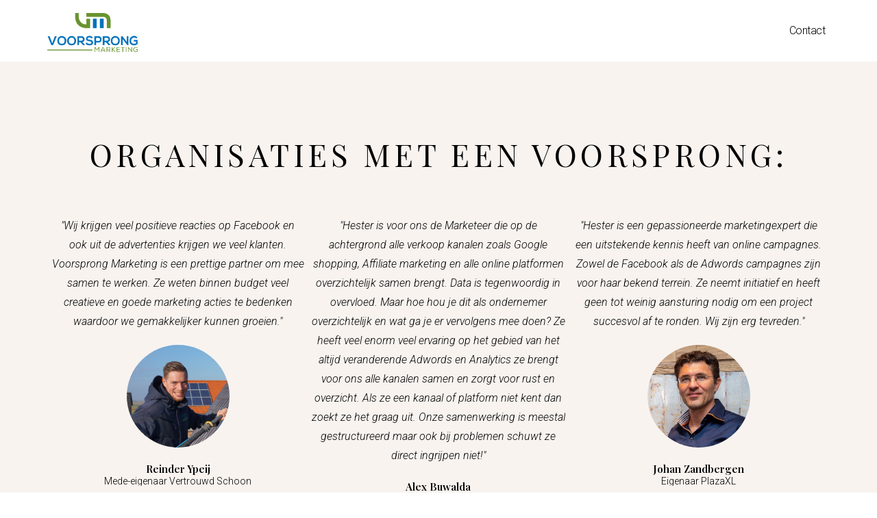

--- FILE ---
content_type: text/html; charset=UTF-8
request_url: https://voorsprongmarketing.nl/reviews/
body_size: 8409
content:
<!DOCTYPE html>
<html lang="en-US">
<head>
	<meta charset="UTF-8">
	<meta name="viewport" content="width=device-width, initial-scale=1.0, viewport-fit=cover" />		<meta name='robots' content='index, follow, max-image-preview:large, max-snippet:-1, max-video-preview:-1' />

<!-- Google Tag Manager for WordPress by gtm4wp.com -->
<script data-cfasync="false" data-pagespeed-no-defer>
	var gtm4wp_datalayer_name = "dataLayer";
	var dataLayer = dataLayer || [];
</script>
<!-- End Google Tag Manager for WordPress by gtm4wp.com -->
	<!-- This site is optimized with the Yoast SEO plugin v18.0 - https://yoast.com/wordpress/plugins/seo/ -->
	<title>Reviews - Voorsprong Marketing</title>
	<link rel="canonical" href="https://voorsprongmarketing.nl/reviews/" />
	<meta property="og:locale" content="en_US" />
	<meta property="og:type" content="article" />
	<meta property="og:title" content="Reviews - Voorsprong Marketing" />
	<meta property="og:description" content="organisaties met een voorsprong: &#8220;Wij krijgen veel positieve reacties op Facebook en ook uit de advertenties krijgen we veel klanten. Voorsprong Marketing is een prettige partner om mee samen te werken. Ze weten binnen budget veel creatieve en goede marketing acties te bedenken waardoor we gemakkelijker kunnen groeien.&#8221; Reinder Ypeij Mede-eigenaar Vertrouwd Schoon &#8220;Hester is [&hellip;]" />
	<meta property="og:url" content="https://voorsprongmarketing.nl/reviews/" />
	<meta property="og:site_name" content="Voorsprong Marketing" />
	<meta property="article:modified_time" content="2023-03-31T07:35:15+00:00" />
	<meta property="og:image" content="https://voorsprongmarketing.nl/wp-content/uploads/2020/12/reinder-ypeij-01.jpg" />
	<meta name="twitter:card" content="summary_large_image" />
	<script type="application/ld+json" class="yoast-schema-graph">{"@context":"https://schema.org","@graph":[{"@type":"WebSite","@id":"https://voorsprongmarketing.nl/#website","url":"https://voorsprongmarketing.nl/","name":"Voorsprong Marketing","description":"Jouw Marketing Partner","potentialAction":[{"@type":"SearchAction","target":{"@type":"EntryPoint","urlTemplate":"https://voorsprongmarketing.nl/?s={search_term_string}"},"query-input":"required name=search_term_string"}],"inLanguage":"en-US"},{"@type":"ImageObject","@id":"https://voorsprongmarketing.nl/reviews/#primaryimage","inLanguage":"en-US","url":"https://voorsprongmarketing.nl/wp-content/uploads/2020/12/reinder-ypeij-01.jpg","contentUrl":"https://voorsprongmarketing.nl/wp-content/uploads/2020/12/reinder-ypeij-01.jpg","width":792,"height":792,"caption":"reinder-ypeij"},{"@type":"WebPage","@id":"https://voorsprongmarketing.nl/reviews/#webpage","url":"https://voorsprongmarketing.nl/reviews/","name":"Reviews - Voorsprong Marketing","isPartOf":{"@id":"https://voorsprongmarketing.nl/#website"},"primaryImageOfPage":{"@id":"https://voorsprongmarketing.nl/reviews/#primaryimage"},"datePublished":"2021-01-27T14:45:42+00:00","dateModified":"2023-03-31T07:35:15+00:00","breadcrumb":{"@id":"https://voorsprongmarketing.nl/reviews/#breadcrumb"},"inLanguage":"en-US","potentialAction":[{"@type":"ReadAction","target":["https://voorsprongmarketing.nl/reviews/"]}]},{"@type":"BreadcrumbList","@id":"https://voorsprongmarketing.nl/reviews/#breadcrumb","itemListElement":[{"@type":"ListItem","position":1,"name":"Home","item":"https://voorsprongmarketing.nl/"},{"@type":"ListItem","position":2,"name":"Reviews"}]}]}</script>
	<!-- / Yoast SEO plugin. -->


<link rel='dns-prefetch' href='//fonts.googleapis.com' />
<link rel='dns-prefetch' href='//s.w.org' />
<link rel="alternate" type="application/rss+xml" title="Voorsprong Marketing &raquo; Feed" href="https://voorsprongmarketing.nl/feed/" />
<link rel="alternate" type="application/rss+xml" title="Voorsprong Marketing &raquo; Comments Feed" href="https://voorsprongmarketing.nl/comments/feed/" />
		<script type="text/javascript">
			window._wpemojiSettings = {"baseUrl":"https:\/\/s.w.org\/images\/core\/emoji\/13.1.0\/72x72\/","ext":".png","svgUrl":"https:\/\/s.w.org\/images\/core\/emoji\/13.1.0\/svg\/","svgExt":".svg","source":{"concatemoji":"https:\/\/voorsprongmarketing.nl\/wp-includes\/js\/wp-emoji-release.min.js?ver=5.8.12"}};
			!function(e,a,t){var n,r,o,i=a.createElement("canvas"),p=i.getContext&&i.getContext("2d");function s(e,t){var a=String.fromCharCode;p.clearRect(0,0,i.width,i.height),p.fillText(a.apply(this,e),0,0);e=i.toDataURL();return p.clearRect(0,0,i.width,i.height),p.fillText(a.apply(this,t),0,0),e===i.toDataURL()}function c(e){var t=a.createElement("script");t.src=e,t.defer=t.type="text/javascript",a.getElementsByTagName("head")[0].appendChild(t)}for(o=Array("flag","emoji"),t.supports={everything:!0,everythingExceptFlag:!0},r=0;r<o.length;r++)t.supports[o[r]]=function(e){if(!p||!p.fillText)return!1;switch(p.textBaseline="top",p.font="600 32px Arial",e){case"flag":return s([127987,65039,8205,9895,65039],[127987,65039,8203,9895,65039])?!1:!s([55356,56826,55356,56819],[55356,56826,8203,55356,56819])&&!s([55356,57332,56128,56423,56128,56418,56128,56421,56128,56430,56128,56423,56128,56447],[55356,57332,8203,56128,56423,8203,56128,56418,8203,56128,56421,8203,56128,56430,8203,56128,56423,8203,56128,56447]);case"emoji":return!s([10084,65039,8205,55357,56613],[10084,65039,8203,55357,56613])}return!1}(o[r]),t.supports.everything=t.supports.everything&&t.supports[o[r]],"flag"!==o[r]&&(t.supports.everythingExceptFlag=t.supports.everythingExceptFlag&&t.supports[o[r]]);t.supports.everythingExceptFlag=t.supports.everythingExceptFlag&&!t.supports.flag,t.DOMReady=!1,t.readyCallback=function(){t.DOMReady=!0},t.supports.everything||(n=function(){t.readyCallback()},a.addEventListener?(a.addEventListener("DOMContentLoaded",n,!1),e.addEventListener("load",n,!1)):(e.attachEvent("onload",n),a.attachEvent("onreadystatechange",function(){"complete"===a.readyState&&t.readyCallback()})),(n=t.source||{}).concatemoji?c(n.concatemoji):n.wpemoji&&n.twemoji&&(c(n.twemoji),c(n.wpemoji)))}(window,document,window._wpemojiSettings);
		</script>
		<style type="text/css">
img.wp-smiley,
img.emoji {
	display: inline !important;
	border: none !important;
	box-shadow: none !important;
	height: 1em !important;
	width: 1em !important;
	margin: 0 .07em !important;
	vertical-align: -0.1em !important;
	background: none !important;
	padding: 0 !important;
}
</style>
	<link rel='stylesheet' id='wp-block-library-css'  href='https://voorsprongmarketing.nl/wp-includes/css/dist/block-library/style.min.css?ver=5.8.12' type='text/css' media='all' />
<style id='wp-block-library-theme-inline-css' type='text/css'>
#start-resizable-editor-section{display:none}.wp-block-audio figcaption{color:#555;font-size:13px;text-align:center}.is-dark-theme .wp-block-audio figcaption{color:hsla(0,0%,100%,.65)}.wp-block-code{font-family:Menlo,Consolas,monaco,monospace;color:#1e1e1e;padding:.8em 1em;border:1px solid #ddd;border-radius:4px}.wp-block-embed figcaption{color:#555;font-size:13px;text-align:center}.is-dark-theme .wp-block-embed figcaption{color:hsla(0,0%,100%,.65)}.blocks-gallery-caption{color:#555;font-size:13px;text-align:center}.is-dark-theme .blocks-gallery-caption{color:hsla(0,0%,100%,.65)}.wp-block-image figcaption{color:#555;font-size:13px;text-align:center}.is-dark-theme .wp-block-image figcaption{color:hsla(0,0%,100%,.65)}.wp-block-pullquote{border-top:4px solid;border-bottom:4px solid;margin-bottom:1.75em;color:currentColor}.wp-block-pullquote__citation,.wp-block-pullquote cite,.wp-block-pullquote footer{color:currentColor;text-transform:uppercase;font-size:.8125em;font-style:normal}.wp-block-quote{border-left:.25em solid;margin:0 0 1.75em;padding-left:1em}.wp-block-quote cite,.wp-block-quote footer{color:currentColor;font-size:.8125em;position:relative;font-style:normal}.wp-block-quote.has-text-align-right{border-left:none;border-right:.25em solid;padding-left:0;padding-right:1em}.wp-block-quote.has-text-align-center{border:none;padding-left:0}.wp-block-quote.is-large,.wp-block-quote.is-style-large{border:none}.wp-block-search .wp-block-search__label{font-weight:700}.wp-block-group.has-background{padding:1.25em 2.375em;margin-top:0;margin-bottom:0}.wp-block-separator{border:none;border-bottom:2px solid;margin-left:auto;margin-right:auto;opacity:.4}.wp-block-separator:not(.is-style-wide):not(.is-style-dots){width:100px}.wp-block-separator.has-background:not(.is-style-dots){border-bottom:none;height:1px}.wp-block-separator.has-background:not(.is-style-wide):not(.is-style-dots){height:2px}.wp-block-table thead{border-bottom:3px solid}.wp-block-table tfoot{border-top:3px solid}.wp-block-table td,.wp-block-table th{padding:.5em;border:1px solid;word-break:normal}.wp-block-table figcaption{color:#555;font-size:13px;text-align:center}.is-dark-theme .wp-block-table figcaption{color:hsla(0,0%,100%,.65)}.wp-block-video figcaption{color:#555;font-size:13px;text-align:center}.is-dark-theme .wp-block-video figcaption{color:hsla(0,0%,100%,.65)}.wp-block-template-part.has-background{padding:1.25em 2.375em;margin-top:0;margin-bottom:0}#end-resizable-editor-section{display:none}
</style>
<link rel='stylesheet' id='sow-button-base-css'  href='https://voorsprongmarketing.nl/wp-content/plugins/so-widgets-bundle/widgets/button/css/style.css?ver=1.69.0' type='text/css' media='all' />
<link rel='stylesheet' id='sow-button-flat-08f0d4d24ec3-css'  href='https://voorsprongmarketing.nl/wp-content/uploads/siteorigin-widgets/sow-button-flat-08f0d4d24ec3.css?ver=5.8.12' type='text/css' media='all' />
<link rel='stylesheet' id='hashone-style-css'  href='https://voorsprongmarketing.nl/wp-content/themes/hashone/style.css?ver=1.0' type='text/css' media='all' />
<link rel='stylesheet' id='hashone-fonts-css'  href='//fonts.googleapis.com/css?family=Open+Sans%3A400%2C300%2C600%2C700%7CRoboto+Condensed%3A300italic%2C400italic%2C700italic%2C400%2C300%2C700&#038;subset=latin%2Clatin-ext&#038;display=swap' type='text/css' media='all' />
<link rel='stylesheet' id='animate-css'  href='https://voorsprongmarketing.nl/wp-content/themes/hashone/css/animate.css?ver=1.0' type='text/css' media='all' />
<link rel='stylesheet' id='font-awesome-css'  href='https://voorsprongmarketing.nl/wp-content/plugins/elementor/assets/lib/font-awesome/css/font-awesome.min.css?ver=4.7.0' type='text/css' media='all' />
<link rel='stylesheet' id='owl-carousel-css'  href='https://voorsprongmarketing.nl/wp-content/themes/hashone/css/owl.carousel.css?ver=1.3.3' type='text/css' media='all' />
<link rel='stylesheet' id='nivo-lightbox-css'  href='https://voorsprongmarketing.nl/wp-content/themes/hashone/css/nivo-lightbox.css?ver=1.3.3' type='text/css' media='all' />
<link rel='stylesheet' id='elementor-icons-css'  href='https://voorsprongmarketing.nl/wp-content/plugins/elementor/assets/lib/eicons/css/elementor-icons.min.css?ver=5.18.0' type='text/css' media='all' />
<link rel='stylesheet' id='elementor-frontend-legacy-css'  href='https://voorsprongmarketing.nl/wp-content/plugins/elementor/assets/css/frontend-legacy.min.css?ver=3.11.2' type='text/css' media='all' />
<link rel='stylesheet' id='elementor-frontend-css'  href='https://voorsprongmarketing.nl/wp-content/plugins/elementor/assets/css/frontend.min.css?ver=3.11.2' type='text/css' media='all' />
<link rel='stylesheet' id='swiper-css'  href='https://voorsprongmarketing.nl/wp-content/plugins/elementor/assets/lib/swiper/css/swiper.min.css?ver=5.3.6' type='text/css' media='all' />
<link rel='stylesheet' id='elementor-post-306-css'  href='https://voorsprongmarketing.nl/wp-content/uploads/elementor/css/post-306.css?ver=1677762800' type='text/css' media='all' />
<link rel='stylesheet' id='elementor-pro-css'  href='https://voorsprongmarketing.nl/wp-content/plugins/elementor-pro/assets/css/frontend.min.css?ver=3.5.2' type='text/css' media='all' />
<link rel='stylesheet' id='elementor-global-css'  href='https://voorsprongmarketing.nl/wp-content/uploads/elementor/css/global.css?ver=1677762801' type='text/css' media='all' />
<link rel='stylesheet' id='elementor-post-547-css'  href='https://voorsprongmarketing.nl/wp-content/uploads/elementor/css/post-547.css?ver=1680248133' type='text/css' media='all' />
<link rel='stylesheet' id='elementor-post-307-css'  href='https://voorsprongmarketing.nl/wp-content/uploads/elementor/css/post-307.css?ver=1677771988' type='text/css' media='all' />
<link rel='stylesheet' id='google-fonts-1-css'  href='https://fonts.googleapis.com/css?family=Roboto%3A100%2C100italic%2C200%2C200italic%2C300%2C300italic%2C400%2C400italic%2C500%2C500italic%2C600%2C600italic%2C700%2C700italic%2C800%2C800italic%2C900%2C900italic%7CRoboto+Slab%3A100%2C100italic%2C200%2C200italic%2C300%2C300italic%2C400%2C400italic%2C500%2C500italic%2C600%2C600italic%2C700%2C700italic%2C800%2C800italic%2C900%2C900italic%7CPlayfair+Display%3A100%2C100italic%2C200%2C200italic%2C300%2C300italic%2C400%2C400italic%2C500%2C500italic%2C600%2C600italic%2C700%2C700italic%2C800%2C800italic%2C900%2C900italic&#038;display=auto&#038;ver=5.8.12' type='text/css' media='all' />
<link rel='stylesheet' id='elementor-icons-shared-0-css'  href='https://voorsprongmarketing.nl/wp-content/plugins/elementor/assets/lib/font-awesome/css/fontawesome.min.css?ver=5.15.3' type='text/css' media='all' />
<link rel='stylesheet' id='elementor-icons-fa-solid-css'  href='https://voorsprongmarketing.nl/wp-content/plugins/elementor/assets/lib/font-awesome/css/solid.min.css?ver=5.15.3' type='text/css' media='all' />
<link rel="preconnect" href="https://fonts.gstatic.com/" crossorigin><script type='text/javascript' src='https://voorsprongmarketing.nl/wp-includes/js/jquery/jquery.min.js?ver=3.6.0' id='jquery-core-js'></script>
<script type='text/javascript' src='https://voorsprongmarketing.nl/wp-includes/js/jquery/jquery-migrate.min.js?ver=3.3.2' id='jquery-migrate-js'></script>
<link rel="https://api.w.org/" href="https://voorsprongmarketing.nl/wp-json/" /><link rel="alternate" type="application/json" href="https://voorsprongmarketing.nl/wp-json/wp/v2/pages/547" /><link rel="EditURI" type="application/rsd+xml" title="RSD" href="https://voorsprongmarketing.nl/xmlrpc.php?rsd" />
<link rel="wlwmanifest" type="application/wlwmanifest+xml" href="https://voorsprongmarketing.nl/wp-includes/wlwmanifest.xml" /> 
<meta name="generator" content="WordPress 5.8.12" />
<link rel='shortlink' href='https://voorsprongmarketing.nl/?p=547' />
<link rel="alternate" type="application/json+oembed" href="https://voorsprongmarketing.nl/wp-json/oembed/1.0/embed?url=https%3A%2F%2Fvoorsprongmarketing.nl%2Freviews%2F" />
<link rel="alternate" type="text/xml+oembed" href="https://voorsprongmarketing.nl/wp-json/oembed/1.0/embed?url=https%3A%2F%2Fvoorsprongmarketing.nl%2Freviews%2F&#038;format=xml" />

<!-- Google Tag Manager for WordPress by gtm4wp.com -->
<!-- GTM Container placement set to footer -->
<script data-cfasync="false" data-pagespeed-no-defer type="text/javascript">
	var dataLayer_content = {"pagePostType":"page","pagePostType2":"single-page","pagePostAuthor":"Hester"};
	dataLayer.push( dataLayer_content );
</script>
<script data-cfasync="false">
(function(w,d,s,l,i){w[l]=w[l]||[];w[l].push({'gtm.start':
new Date().getTime(),event:'gtm.js'});var f=d.getElementsByTagName(s)[0],
j=d.createElement(s),dl=l!='dataLayer'?'&l='+l:'';j.async=true;j.src=
'//www.googletagmanager.com/gtm.'+'js?id='+i+dl;f.parentNode.insertBefore(j,f);
})(window,document,'script','dataLayer','GTM-KRQXZPQ');
</script>
<!-- End Google Tag Manager -->
<!-- End Google Tag Manager for WordPress by gtm4wp.com --><style>.hs-main-header,#hs-home-slider-section{background-image: url(https://voorsprongmarketing.nl/wp-content/uploads/2018/03/Voorsprong-Marketing-Leeuwarden-1.jpg)}.hs-service-left-bg{ background-image:url(https://voorsprongmarketing.nl/wp-content/themes/hashone/images/bg.jpg);}#hs-counter-section{ background-image:url(https://voorsprongmarketing.nl/wp-content/uploads/2018/06/voorsprong-marketing-achtergrond-1.jpg);}#hs-contact-section{ background-image:url(https://voorsprongmarketing.nl/wp-content/uploads/2018/03/Voorsprong-Marketing-Leeuwarden-contact-1.jpg);}</style><meta name="generator" content="Elementor 3.11.2; settings: css_print_method-external, google_font-enabled, font_display-auto">
<link rel="icon" href="https://voorsprongmarketing.nl/wp-content/uploads/2018/01/cropped-Voorsprong-Marketing-Favicon-32x32.png" sizes="32x32" />
<link rel="icon" href="https://voorsprongmarketing.nl/wp-content/uploads/2018/01/cropped-Voorsprong-Marketing-Favicon-192x192.png" sizes="192x192" />
<link rel="apple-touch-icon" href="https://voorsprongmarketing.nl/wp-content/uploads/2018/01/cropped-Voorsprong-Marketing-Favicon-180x180.png" />
<meta name="msapplication-TileImage" content="https://voorsprongmarketing.nl/wp-content/uploads/2018/01/cropped-Voorsprong-Marketing-Favicon-270x270.png" />
		<style type="text/css" id="wp-custom-css">
			#hs-contact-section{position:static;}		</style>
		</head>
<body data-rsssl=1 class="page-template page-template-elementor_header_footer page page-id-547 wp-custom-logo wp-embed-responsive hs_right_sidebar elementor-default elementor-template-full-width elementor-kit-306 elementor-page elementor-page-547">

		<div data-elementor-type="header" data-elementor-id="307" class="elementor elementor-307 elementor-location-header">
		<div class="elementor-section-wrap">
					<header class="elementor-section elementor-top-section elementor-element elementor-element-1b6ffeb8 elementor-section-full_width elementor-section-height-min-height elementor-section-content-middle elementor-section-height-default elementor-section-items-middle" data-id="1b6ffeb8" data-element_type="section" data-settings="{&quot;background_background&quot;:&quot;classic&quot;}">
						<div class="elementor-container elementor-column-gap-no">
							<div class="elementor-row">
					<div class="elementor-column elementor-col-50 elementor-top-column elementor-element elementor-element-694eeb65" data-id="694eeb65" data-element_type="column">
			<div class="elementor-column-wrap elementor-element-populated">
							<div class="elementor-widget-wrap">
						<div class="elementor-element elementor-element-6e9c006 elementor-widget elementor-widget-image" data-id="6e9c006" data-element_type="widget" data-widget_type="image.default">
				<div class="elementor-widget-container">
								<div class="elementor-image">
													<a href="https://voorsprongmarketing.nl">
							<img width="3266" height="1387" src="https://voorsprongmarketing.nl/wp-content/uploads/2018/01/Voorsprong-Marketing-logo.png" class="attachment-full size-full wp-image-5" alt="Voorsprong Marketing" loading="lazy" srcset="https://voorsprongmarketing.nl/wp-content/uploads/2018/01/Voorsprong-Marketing-logo.png 3266w, https://voorsprongmarketing.nl/wp-content/uploads/2018/01/Voorsprong-Marketing-logo-300x127.png 300w, https://voorsprongmarketing.nl/wp-content/uploads/2018/01/Voorsprong-Marketing-logo-768x326.png 768w, https://voorsprongmarketing.nl/wp-content/uploads/2018/01/Voorsprong-Marketing-logo-1024x435.png 1024w" sizes="(max-width: 3266px) 100vw, 3266px" />								</a>
														</div>
						</div>
				</div>
						</div>
					</div>
		</div>
				<div class="elementor-column elementor-col-50 elementor-top-column elementor-element elementor-element-45c32aea" data-id="45c32aea" data-element_type="column">
			<div class="elementor-column-wrap elementor-element-populated">
							<div class="elementor-widget-wrap">
						<div class="elementor-element elementor-element-6b4fa51f elementor-nav-menu--stretch elementor-widget__width-auto elementor-nav-menu__text-align-center elementor-nav-menu--dropdown-tablet elementor-nav-menu--toggle elementor-nav-menu--burger elementor-widget elementor-widget-nav-menu" data-id="6b4fa51f" data-element_type="widget" data-settings="{&quot;full_width&quot;:&quot;stretch&quot;,&quot;layout&quot;:&quot;horizontal&quot;,&quot;submenu_icon&quot;:{&quot;value&quot;:&quot;&lt;i class=\&quot;fas fa-caret-down\&quot;&gt;&lt;\/i&gt;&quot;,&quot;library&quot;:&quot;fa-solid&quot;},&quot;toggle&quot;:&quot;burger&quot;}" data-widget_type="nav-menu.default">
				<div class="elementor-widget-container">
						<nav migration_allowed="1" migrated="0" role="navigation" class="elementor-nav-menu--main elementor-nav-menu__container elementor-nav-menu--layout-horizontal e--pointer-background e--animation-sweep-right">
				<ul id="menu-1-6b4fa51f" class="elementor-nav-menu"><li class="menu-item menu-item-type-post_type menu-item-object-page menu-item-545"><a href="https://voorsprongmarketing.nl/contact/" class="elementor-item">Contact</a></li>
</ul>			</nav>
					<div class="elementor-menu-toggle" role="button" tabindex="0" aria-label="Menu Toggle" aria-expanded="false">
			<i aria-hidden="true" role="presentation" class="elementor-menu-toggle__icon--open eicon-menu-bar"></i><i aria-hidden="true" role="presentation" class="elementor-menu-toggle__icon--close eicon-close"></i>			<span class="elementor-screen-only">Menu</span>
		</div>
			<nav class="elementor-nav-menu--dropdown elementor-nav-menu__container" role="navigation" aria-hidden="true">
				<ul id="menu-2-6b4fa51f" class="elementor-nav-menu"><li class="menu-item menu-item-type-post_type menu-item-object-page menu-item-545"><a href="https://voorsprongmarketing.nl/contact/" class="elementor-item" tabindex="-1">Contact</a></li>
</ul>			</nav>
				</div>
				</div>
						</div>
					</div>
		</div>
								</div>
					</div>
		</header>
				</div>
		</div>
				<div data-elementor-type="wp-page" data-elementor-id="547" class="elementor elementor-547">
						<div class="elementor-inner">
				<div class="elementor-section-wrap">
									<section class="elementor-section elementor-top-section elementor-element elementor-element-198e0a8f elementor-section-full_width elementor-section-content-middle elementor-section-height-default elementor-section-height-default" data-id="198e0a8f" data-element_type="section" data-settings="{&quot;background_background&quot;:&quot;classic&quot;}">
						<div class="elementor-container elementor-column-gap-no">
							<div class="elementor-row">
					<div class="elementor-column elementor-col-100 elementor-top-column elementor-element elementor-element-4c74cc2c" data-id="4c74cc2c" data-element_type="column">
			<div class="elementor-column-wrap elementor-element-populated">
							<div class="elementor-widget-wrap">
						<div class="elementor-element elementor-element-5c8321f0 elementor-widget elementor-widget-heading" data-id="5c8321f0" data-element_type="widget" data-widget_type="heading.default">
				<div class="elementor-widget-container">
			<h4 class="elementor-heading-title elementor-size-default">organisaties met een voorsprong:</h4>		</div>
				</div>
						</div>
					</div>
		</div>
								</div>
					</div>
		</section>
				<section class="elementor-section elementor-top-section elementor-element elementor-element-4ff6a19c elementor-section-boxed elementor-section-height-default elementor-section-height-default" data-id="4ff6a19c" data-element_type="section" data-settings="{&quot;background_background&quot;:&quot;classic&quot;}">
						<div class="elementor-container elementor-column-gap-default">
							<div class="elementor-row">
					<div class="elementor-column elementor-col-33 elementor-top-column elementor-element elementor-element-5987e1ac" data-id="5987e1ac" data-element_type="column">
			<div class="elementor-column-wrap elementor-element-populated">
							<div class="elementor-widget-wrap">
						<div class="elementor-element elementor-element-7a39162f elementor-widget elementor-widget-testimonial" data-id="7a39162f" data-element_type="widget" data-widget_type="testimonial.default">
				<div class="elementor-widget-container">
					<div class="elementor-testimonial-wrapper">
							<div class="elementor-testimonial-content">"Wij krijgen veel positieve reacties op Facebook en ook uit de advertenties krijgen we veel klanten. Voorsprong Marketing is een prettige partner om mee samen te werken. Ze weten binnen budget veel creatieve en goede marketing acties te bedenken waardoor we gemakkelijker kunnen groeien."</div>
			
						<div class="elementor-testimonial-meta elementor-has-image elementor-testimonial-image-position-top">
				<div class="elementor-testimonial-meta-inner">
											<div class="elementor-testimonial-image">
							<img width="792" height="792" src="https://voorsprongmarketing.nl/wp-content/uploads/2020/12/reinder-ypeij-01.jpg" class="attachment-full size-full wp-image-287" alt="reinder-ypeij" loading="lazy" srcset="https://voorsprongmarketing.nl/wp-content/uploads/2020/12/reinder-ypeij-01.jpg 792w, https://voorsprongmarketing.nl/wp-content/uploads/2020/12/reinder-ypeij-01-150x150.jpg 150w, https://voorsprongmarketing.nl/wp-content/uploads/2020/12/reinder-ypeij-01-300x300.jpg 300w, https://voorsprongmarketing.nl/wp-content/uploads/2020/12/reinder-ypeij-01-768x768.jpg 768w, https://voorsprongmarketing.nl/wp-content/uploads/2020/12/reinder-ypeij-01-400x400.jpg 400w, https://voorsprongmarketing.nl/wp-content/uploads/2020/12/reinder-ypeij-01-100x100.jpg 100w" sizes="(max-width: 792px) 100vw, 792px" />						</div>
					
										<div class="elementor-testimonial-details">
														<div class="elementor-testimonial-name">Reinder Ypeij</div>
																						<div class="elementor-testimonial-job">Mede-eigenaar Vertrouwd Schoon</div>
													</div>
									</div>
			</div>
					</div>
				</div>
				</div>
						</div>
					</div>
		</div>
				<div class="elementor-column elementor-col-33 elementor-top-column elementor-element elementor-element-59e07ec" data-id="59e07ec" data-element_type="column">
			<div class="elementor-column-wrap elementor-element-populated">
							<div class="elementor-widget-wrap">
						<div class="elementor-element elementor-element-1d9c46e elementor-widget elementor-widget-testimonial" data-id="1d9c46e" data-element_type="widget" data-widget_type="testimonial.default">
				<div class="elementor-widget-container">
					<div class="elementor-testimonial-wrapper">
							<div class="elementor-testimonial-content">"Hester is voor ons de Marketeer die op de achtergrond alle verkoop kanalen zoals Google shopping, Affiliate marketing en alle online platformen overzichtelijk samen brengt. Data is tegenwoordig in overvloed. Maar hoe hou je dit als ondernemer overzichtelijk en wat ga je er vervolgens mee doen?

Ze heeft veel enorm veel ervaring op het gebied van het altijd veranderende Adwords en Analytics ze brengt voor ons alle kanalen samen en zorgt voor rust en overzicht. Als ze een kanaal of platform niet kent dan zoekt ze het graag uit. Onze samenwerking is meestal gestructureerd maar ook bij problemen schuwt ze direct ingrijpen niet!"</div>
			
						<div class="elementor-testimonial-meta">
				<div class="elementor-testimonial-meta-inner">
					
										<div class="elementor-testimonial-details">
														<div class="elementor-testimonial-name">Alex Buwalda</div>
																						<div class="elementor-testimonial-job">AB Marine Service & AB Werklamp</div>
													</div>
									</div>
			</div>
					</div>
				</div>
				</div>
						</div>
					</div>
		</div>
				<div class="elementor-column elementor-col-33 elementor-top-column elementor-element elementor-element-7e4282ec" data-id="7e4282ec" data-element_type="column">
			<div class="elementor-column-wrap elementor-element-populated">
							<div class="elementor-widget-wrap">
						<div class="elementor-element elementor-element-12817956 elementor-widget elementor-widget-testimonial" data-id="12817956" data-element_type="widget" data-widget_type="testimonial.default">
				<div class="elementor-widget-container">
					<div class="elementor-testimonial-wrapper">
							<div class="elementor-testimonial-content">"Hester is een gepassioneerde marketingexpert die een uitstekende kennis heeft van online campagnes. Zowel de Facebook als de Adwords campagnes zijn voor haar bekend terrein. Ze neemt initiatief en heeft geen tot weinig aansturing nodig om een project succesvol af te ronden. Wij zijn erg tevreden."</div>
			
						<div class="elementor-testimonial-meta elementor-has-image elementor-testimonial-image-position-top">
				<div class="elementor-testimonial-meta-inner">
											<div class="elementor-testimonial-image">
							<img width="850" height="849" src="https://voorsprongmarketing.nl/wp-content/uploads/2020/12/73059729_1945728298906892_842933863515684864_n.jpg" class="attachment-full size-full wp-image-285" alt="" loading="lazy" srcset="https://voorsprongmarketing.nl/wp-content/uploads/2020/12/73059729_1945728298906892_842933863515684864_n.jpg 850w, https://voorsprongmarketing.nl/wp-content/uploads/2020/12/73059729_1945728298906892_842933863515684864_n-150x150.jpg 150w, https://voorsprongmarketing.nl/wp-content/uploads/2020/12/73059729_1945728298906892_842933863515684864_n-300x300.jpg 300w, https://voorsprongmarketing.nl/wp-content/uploads/2020/12/73059729_1945728298906892_842933863515684864_n-768x767.jpg 768w, https://voorsprongmarketing.nl/wp-content/uploads/2020/12/73059729_1945728298906892_842933863515684864_n-400x400.jpg 400w, https://voorsprongmarketing.nl/wp-content/uploads/2020/12/73059729_1945728298906892_842933863515684864_n-100x100.jpg 100w" sizes="(max-width: 850px) 100vw, 850px" />						</div>
					
										<div class="elementor-testimonial-details">
														<div class="elementor-testimonial-name">Johan Zandbergen</div>
																						<div class="elementor-testimonial-job">Eigenaar PlazaXL</div>
													</div>
									</div>
			</div>
					</div>
				</div>
				</div>
						</div>
					</div>
		</div>
								</div>
					</div>
		</section>
				<section class="elementor-section elementor-top-section elementor-element elementor-element-2bfb066d elementor-section-stretched elementor-section-full_width elementor-section-height-default elementor-section-height-default" data-id="2bfb066d" data-element_type="section" data-settings="{&quot;stretch_section&quot;:&quot;section-stretched&quot;,&quot;background_background&quot;:&quot;classic&quot;}">
						<div class="elementor-container elementor-column-gap-default">
							<div class="elementor-row">
					<div class="elementor-column elementor-col-100 elementor-top-column elementor-element elementor-element-63f93631" data-id="63f93631" data-element_type="column">
			<div class="elementor-column-wrap elementor-element-populated">
							<div class="elementor-widget-wrap">
						<div class="elementor-element elementor-element-16c1415e elementor-arrows-position-inside elementor-pagination-position-outside elementor-widget elementor-widget-image-carousel" data-id="16c1415e" data-element_type="widget" data-settings="{&quot;slides_to_show&quot;:&quot;1&quot;,&quot;navigation&quot;:&quot;both&quot;,&quot;autoplay&quot;:&quot;yes&quot;,&quot;pause_on_hover&quot;:&quot;yes&quot;,&quot;pause_on_interaction&quot;:&quot;yes&quot;,&quot;autoplay_speed&quot;:5000,&quot;infinite&quot;:&quot;yes&quot;,&quot;effect&quot;:&quot;slide&quot;,&quot;speed&quot;:500}" data-widget_type="image-carousel.default">
				<div class="elementor-widget-container">
					<div class="elementor-image-carousel-wrapper swiper-container" dir="ltr">
			<div class="elementor-image-carousel swiper-wrapper">
								<div class="swiper-slide"><figure class="swiper-slide-inner"><img class="swiper-slide-image" src="https://voorsprongmarketing.nl/wp-content/uploads/2021/01/341124_265417266834325_1856348119_o-300x125.jpg" alt="341124_265417266834325_1856348119_o" /></figure></div><div class="swiper-slide"><figure class="swiper-slide-inner"><img class="swiper-slide-image" src="https://voorsprongmarketing.nl/wp-content/uploads/2021/01/De-Grote-Woonwinkel-logo-23102019-01-300x157.png" alt="De Grote Woonwinkel logo" /></figure></div><div class="swiper-slide"><figure class="swiper-slide-inner"><img class="swiper-slide-image" src="https://voorsprongmarketing.nl/wp-content/uploads/2021/01/clubeco-logo-300x100.jpg" alt="clubeco-logo" /></figure></div><div class="swiper-slide"><figure class="swiper-slide-inner"><img class="swiper-slide-image" src="https://voorsprongmarketing.nl/wp-content/uploads/2020/12/AB-Marine-Service-web-klein-300x219.png" alt="AB-Marine-Service-web-klein" /></figure></div><div class="swiper-slide"><figure class="swiper-slide-inner"><img class="swiper-slide-image" src="https://voorsprongmarketing.nl/wp-content/uploads/2018/01/Logo-Vertrouwd-Schoon-300x147.png" alt="Logo Vertrouwd Schoon" /></figure></div><div class="swiper-slide"><figure class="swiper-slide-inner"><img class="swiper-slide-image" src="https://voorsprongmarketing.nl/wp-content/uploads/2018/06/De-Grote-Speelgoedwinkel.jpg" alt="De Grote Speelgoedwinkel" /></figure></div>			</div>
												<div class="swiper-pagination"></div>
													<div class="elementor-swiper-button elementor-swiper-button-prev">
						<i aria-hidden="true" class="eicon-chevron-left"></i>						<span class="elementor-screen-only">Previous</span>
					</div>
					<div class="elementor-swiper-button elementor-swiper-button-next">
						<i aria-hidden="true" class="eicon-chevron-right"></i>						<span class="elementor-screen-only">Next</span>
					</div>
									</div>
				</div>
				</div>
						</div>
					</div>
		</div>
								</div>
					</div>
		</section>
									</div>
			</div>
					</div>
		

<!-- GTM Container placement set to footer -->
<!-- Google Tag Manager (noscript) -->
				<noscript><iframe src="https://www.googletagmanager.com/ns.html?id=GTM-KRQXZPQ" height="0" width="0" style="display:none;visibility:hidden" aria-hidden="true"></iframe></noscript>
<!-- End Google Tag Manager (noscript) --><link rel='stylesheet' id='e-animations-css'  href='https://voorsprongmarketing.nl/wp-content/plugins/elementor/assets/lib/animations/animations.min.css?ver=3.11.2' type='text/css' media='all' />
<script type='text/javascript' src='https://voorsprongmarketing.nl/wp-content/plugins/duracelltomi-google-tag-manager/js/gtm4wp-form-move-tracker.js?ver=1.16.2' id='gtm4wp-form-move-tracker-js'></script>
<script type='text/javascript' src='https://voorsprongmarketing.nl/wp-content/themes/hashone/js/owl.carousel.js?ver=1.3.3' id='owl-carousel-js'></script>
<script type='text/javascript' src='https://voorsprongmarketing.nl/wp-includes/js/imagesloaded.min.js?ver=4.1.4' id='imagesloaded-js'></script>
<script type='text/javascript' src='https://voorsprongmarketing.nl/wp-content/themes/hashone/js/isotope.pkgd.js?ver=20150903' id='isotope-pkgd-js'></script>
<script type='text/javascript' src='https://voorsprongmarketing.nl/wp-content/themes/hashone/js/nivo-lightbox.js?ver=20150903' id='nivo-lightbox-js'></script>
<script type='text/javascript' src='https://voorsprongmarketing.nl/wp-content/themes/hashone/js/wow.js?ver=20150903' id='wow-js'></script>
<script type='text/javascript' src='https://voorsprongmarketing.nl/wp-content/themes/hashone/js/odometer.js?ver=20150903' id='odometer-js'></script>
<script type='text/javascript' src='https://voorsprongmarketing.nl/wp-content/themes/hashone/js/waypoint.js?ver=20150903' id='waypoint-js'></script>
<script type='text/javascript' src='https://voorsprongmarketing.nl/wp-content/themes/hashone/js/jquery.nav.js?ver=20161003' id='jquery-nav-js'></script>
<script type='text/javascript' src='https://voorsprongmarketing.nl/wp-content/themes/hashone/js/hashone-custom.js?ver=20150903' id='hashone-custom-js'></script>
<script type='text/javascript' src='https://voorsprongmarketing.nl/wp-includes/js/wp-embed.min.js?ver=5.8.12' id='wp-embed-js'></script>
<script type='text/javascript' src='https://voorsprongmarketing.nl/wp-content/plugins/elementor-pro/assets/lib/smartmenus/jquery.smartmenus.min.js?ver=1.0.1' id='smartmenus-js'></script>
<script type='text/javascript' src='https://voorsprongmarketing.nl/wp-content/plugins/elementor-pro/assets/js/webpack-pro.runtime.min.js?ver=3.5.2' id='elementor-pro-webpack-runtime-js'></script>
<script type='text/javascript' src='https://voorsprongmarketing.nl/wp-content/plugins/elementor/assets/js/webpack.runtime.min.js?ver=3.11.2' id='elementor-webpack-runtime-js'></script>
<script type='text/javascript' src='https://voorsprongmarketing.nl/wp-content/plugins/elementor/assets/js/frontend-modules.min.js?ver=3.11.2' id='elementor-frontend-modules-js'></script>
<script type='text/javascript' id='elementor-pro-frontend-js-before'>
var ElementorProFrontendConfig = {"ajaxurl":"https:\/\/voorsprongmarketing.nl\/wp-admin\/admin-ajax.php","nonce":"e10b6b98b2","urls":{"assets":"https:\/\/voorsprongmarketing.nl\/wp-content\/plugins\/elementor-pro\/assets\/","rest":"https:\/\/voorsprongmarketing.nl\/wp-json\/"},"i18n":{"toc_no_headings_found":"No headings were found on this page."},"shareButtonsNetworks":{"facebook":{"title":"Facebook","has_counter":true},"twitter":{"title":"Twitter"},"linkedin":{"title":"LinkedIn","has_counter":true},"pinterest":{"title":"Pinterest","has_counter":true},"reddit":{"title":"Reddit","has_counter":true},"vk":{"title":"VK","has_counter":true},"odnoklassniki":{"title":"OK","has_counter":true},"tumblr":{"title":"Tumblr"},"digg":{"title":"Digg"},"skype":{"title":"Skype"},"stumbleupon":{"title":"StumbleUpon","has_counter":true},"mix":{"title":"Mix"},"telegram":{"title":"Telegram"},"pocket":{"title":"Pocket","has_counter":true},"xing":{"title":"XING","has_counter":true},"whatsapp":{"title":"WhatsApp"},"email":{"title":"Email"},"print":{"title":"Print"}},"facebook_sdk":{"lang":"en_US","app_id":""},"lottie":{"defaultAnimationUrl":"https:\/\/voorsprongmarketing.nl\/wp-content\/plugins\/elementor-pro\/modules\/lottie\/assets\/animations\/default.json"}};
</script>
<script type='text/javascript' src='https://voorsprongmarketing.nl/wp-content/plugins/elementor-pro/assets/js/frontend.min.js?ver=3.5.2' id='elementor-pro-frontend-js'></script>
<script type='text/javascript' src='https://voorsprongmarketing.nl/wp-content/plugins/elementor/assets/lib/waypoints/waypoints.min.js?ver=4.0.2' id='elementor-waypoints-js'></script>
<script type='text/javascript' src='https://voorsprongmarketing.nl/wp-includes/js/jquery/ui/core.min.js?ver=1.12.1' id='jquery-ui-core-js'></script>
<script type='text/javascript' src='https://voorsprongmarketing.nl/wp-content/plugins/elementor/assets/lib/swiper/swiper.min.js?ver=5.3.6' id='swiper-js'></script>
<script type='text/javascript' src='https://voorsprongmarketing.nl/wp-content/plugins/elementor/assets/lib/share-link/share-link.min.js?ver=3.11.2' id='share-link-js'></script>
<script type='text/javascript' src='https://voorsprongmarketing.nl/wp-content/plugins/elementor/assets/lib/dialog/dialog.min.js?ver=4.9.0' id='elementor-dialog-js'></script>
<script type='text/javascript' id='elementor-frontend-js-before'>
var elementorFrontendConfig = {"environmentMode":{"edit":false,"wpPreview":false,"isScriptDebug":false},"i18n":{"shareOnFacebook":"Share on Facebook","shareOnTwitter":"Share on Twitter","pinIt":"Pin it","download":"Download","downloadImage":"Download image","fullscreen":"Fullscreen","zoom":"Zoom","share":"Share","playVideo":"Play Video","previous":"Previous","next":"Next","close":"Close"},"is_rtl":false,"breakpoints":{"xs":0,"sm":480,"md":768,"lg":1025,"xl":1440,"xxl":1600},"responsive":{"breakpoints":{"mobile":{"label":"Mobile","value":767,"default_value":767,"direction":"max","is_enabled":true},"mobile_extra":{"label":"Mobile Extra","value":880,"default_value":880,"direction":"max","is_enabled":false},"tablet":{"label":"Tablet","value":1024,"default_value":1024,"direction":"max","is_enabled":true},"tablet_extra":{"label":"Tablet Extra","value":1200,"default_value":1200,"direction":"max","is_enabled":false},"laptop":{"label":"Laptop","value":1366,"default_value":1366,"direction":"max","is_enabled":false},"widescreen":{"label":"Widescreen","value":2400,"default_value":2400,"direction":"min","is_enabled":false}}},"version":"3.11.2","is_static":false,"experimentalFeatures":{"theme_builder_v2":true,"landing-pages":true,"kit-elements-defaults":true,"form-submissions":true},"urls":{"assets":"https:\/\/voorsprongmarketing.nl\/wp-content\/plugins\/elementor\/assets\/"},"swiperClass":"swiper-container","settings":{"page":[],"editorPreferences":[]},"kit":{"active_breakpoints":["viewport_mobile","viewport_tablet"],"global_image_lightbox":"yes","lightbox_enable_counter":"yes","lightbox_enable_fullscreen":"yes","lightbox_enable_zoom":"yes","lightbox_enable_share":"yes","lightbox_title_src":"title","lightbox_description_src":"description"},"post":{"id":547,"title":"Reviews%20-%20Voorsprong%20Marketing","excerpt":"","featuredImage":false}};
</script>
<script type='text/javascript' src='https://voorsprongmarketing.nl/wp-content/plugins/elementor/assets/js/frontend.min.js?ver=3.11.2' id='elementor-frontend-js'></script>
<script type='text/javascript' src='https://voorsprongmarketing.nl/wp-content/plugins/elementor-pro/assets/js/preloaded-elements-handlers.min.js?ver=3.5.2' id='pro-preloaded-elements-handlers-js'></script>
<script type='text/javascript' src='https://voorsprongmarketing.nl/wp-content/plugins/elementor/assets/js/preloaded-modules.min.js?ver=3.11.2' id='preloaded-modules-js'></script>
<script type='text/javascript' src='https://voorsprongmarketing.nl/wp-content/plugins/elementor-pro/assets/lib/sticky/jquery.sticky.min.js?ver=3.5.2' id='e-sticky-js'></script>

</body>
</html>


--- FILE ---
content_type: text/css
request_url: https://voorsprongmarketing.nl/wp-content/uploads/siteorigin-widgets/sow-button-flat-08f0d4d24ec3.css?ver=5.8.12
body_size: 382
content:
.so-widget-sow-button-flat-08f0d4d24ec3 .ow-button-base {
  zoom: 1;
}
.so-widget-sow-button-flat-08f0d4d24ec3 .ow-button-base:before {
  content: '';
  display: block;
}
.so-widget-sow-button-flat-08f0d4d24ec3 .ow-button-base:after {
  content: '';
  display: table;
  clear: both;
}
@media (max-width: 780px) {
  .so-widget-sow-button-flat-08f0d4d24ec3 .ow-button-base.ow-button-align-left {
    text-align: center;
  }
  .so-widget-sow-button-flat-08f0d4d24ec3 .ow-button-base.ow-button-align-left.ow-button-align-justify .sowb-button {
    display: inline-block;
  }
}
.so-widget-sow-button-flat-08f0d4d24ec3 .ow-button-base .sowb-button {
  -ms-box-sizing: border-box;
  -moz-box-sizing: border-box;
  -webkit-box-sizing: border-box;
  box-sizing: border-box;
  -webkit-border-radius: 0.25;
  -moz-border-radius: 0.25;
  border-radius: 0.25;
  background: #0071bc;
  border-width: 1px 0;
  border: 1px solid #0071bc;
  color: #ffffff !important;
  font-size: 1;
  
  padding: 0.5;
  text-shadow: 0 1px 0 rgba(0, 0, 0, 0.05);
  width: 220px;
  max-width: 100%;
  padding-inline: 1;
}
.so-widget-sow-button-flat-08f0d4d24ec3 .ow-button-base .sowb-button > span {
  display: flex;
  justify-content: center;
}
.so-widget-sow-button-flat-08f0d4d24ec3 .ow-button-base .sowb-button > span [class^="sow-icon-"] {
  font-size: 1.3em;
}
.so-widget-sow-button-flat-08f0d4d24ec3 .ow-button-base .sowb-button.ow-icon-placement-top > span {
  flex-direction: column;
}
.so-widget-sow-button-flat-08f0d4d24ec3 .ow-button-base .sowb-button.ow-icon-placement-right > span {
  flex-direction: row-reverse;
}
.so-widget-sow-button-flat-08f0d4d24ec3 .ow-button-base .sowb-button.ow-icon-placement-bottom > span {
  flex-direction: column-reverse;
}
.so-widget-sow-button-flat-08f0d4d24ec3 .ow-button-base .sowb-button.ow-icon-placement-left > span {
  align-items: start;
}
.so-widget-sow-button-flat-08f0d4d24ec3 .ow-button-base .sowb-button.ow-button-hover:active,
.so-widget-sow-button-flat-08f0d4d24ec3 .ow-button-base .sowb-button.ow-button-hover:hover {
  background: #007dd0;
  border-color: #007dd0;
  color: #ffffff !important;
}

--- FILE ---
content_type: text/css
request_url: https://voorsprongmarketing.nl/wp-content/uploads/elementor/css/post-547.css?ver=1680248133
body_size: 745
content:
.elementor-547 .elementor-element.elementor-element-198e0a8f > .elementor-container > .elementor-row > .elementor-column > .elementor-column-wrap > .elementor-widget-wrap{align-content:center;align-items:center;}.elementor-547 .elementor-element.elementor-element-198e0a8f{overflow:hidden;transition:background 0.3s, border 0.3s, border-radius 0.3s, box-shadow 0.3s;padding:9% 0% 4% 0%;}.elementor-547 .elementor-element.elementor-element-198e0a8f:not(.elementor-motion-effects-element-type-background), .elementor-547 .elementor-element.elementor-element-198e0a8f > .elementor-motion-effects-container > .elementor-motion-effects-layer{background-color:#F8F3EF;}.elementor-547 .elementor-element.elementor-element-198e0a8f > .elementor-background-overlay{transition:background 0.3s, border-radius 0.3s, opacity 0.3s;}.elementor-547 .elementor-element.elementor-element-5c8321f0{text-align:center;}.elementor-547 .elementor-element.elementor-element-5c8321f0 .elementor-heading-title{color:#000000;font-family:"Playfair Display", Sans-serif;font-size:45px;font-weight:400;text-transform:uppercase;font-style:normal;text-decoration:none;line-height:0.9em;letter-spacing:5.45px;}.elementor-547 .elementor-element.elementor-element-5c8321f0 > .elementor-widget-container{margin:0px -500px 0px -500px;}.elementor-547 .elementor-element.elementor-element-4ff6a19c:not(.elementor-motion-effects-element-type-background), .elementor-547 .elementor-element.elementor-element-4ff6a19c > .elementor-motion-effects-container > .elementor-motion-effects-layer{background-color:#F8F3EF;}.elementor-547 .elementor-element.elementor-element-4ff6a19c{transition:background 0.3s, border 0.3s, border-radius 0.3s, box-shadow 0.3s;padding:0px 0px 15px 0px;}.elementor-547 .elementor-element.elementor-element-4ff6a19c > .elementor-background-overlay{transition:background 0.3s, border-radius 0.3s, opacity 0.3s;}.elementor-547 .elementor-element.elementor-element-5987e1ac > .elementor-element-populated > .elementor-widget-wrap{padding:20px 5px 20px 5px;}.elementor-547 .elementor-element.elementor-element-7a39162f .elementor-testimonial-wrapper{text-align:center;}.elementor-547 .elementor-element.elementor-element-7a39162f .elementor-testimonial-content{color:#000000;font-family:"Roboto", Sans-serif;font-size:16px;font-weight:300;font-style:italic;}.elementor-547 .elementor-element.elementor-element-7a39162f .elementor-testimonial-wrapper .elementor-testimonial-image img{width:150px;height:150px;}.elementor-547 .elementor-element.elementor-element-7a39162f .elementor-testimonial-name{color:#000000;font-family:"Playfair Display", Sans-serif;font-weight:600;}.elementor-547 .elementor-element.elementor-element-7a39162f .elementor-testimonial-job{color:#000000;font-family:"Roboto", Sans-serif;font-size:14px;font-weight:300;}.elementor-547 .elementor-element.elementor-element-7a39162f > .elementor-widget-container{padding:0px 0px 10px 0px;}.elementor-547 .elementor-element.elementor-element-59e07ec > .elementor-element-populated{margin:0px 0px 0px 0px;--e-column-margin-right:0px;--e-column-margin-left:0px;}.elementor-547 .elementor-element.elementor-element-59e07ec > .elementor-element-populated > .elementor-widget-wrap{padding:020px 5px 20px 5px;}.elementor-547 .elementor-element.elementor-element-1d9c46e .elementor-testimonial-wrapper{text-align:center;}.elementor-547 .elementor-element.elementor-element-1d9c46e .elementor-testimonial-content{color:#000000;font-family:"Roboto", Sans-serif;font-size:16px;font-weight:300;font-style:italic;}.elementor-547 .elementor-element.elementor-element-1d9c46e .elementor-testimonial-name{color:#000000;font-family:"Playfair Display", Sans-serif;font-weight:600;}.elementor-547 .elementor-element.elementor-element-1d9c46e .elementor-testimonial-job{color:#000000;font-family:"Roboto", Sans-serif;font-size:14px;font-weight:300;}.elementor-547 .elementor-element.elementor-element-1d9c46e > .elementor-widget-container{padding:0px 0px 10px 0px;}.elementor-547 .elementor-element.elementor-element-7e4282ec > .elementor-element-populated{margin:0px 0px 0px 0px;--e-column-margin-right:0px;--e-column-margin-left:0px;}.elementor-547 .elementor-element.elementor-element-7e4282ec > .elementor-element-populated > .elementor-widget-wrap{padding:020px 5px 20px 5px;}.elementor-547 .elementor-element.elementor-element-12817956 .elementor-testimonial-wrapper{text-align:center;}.elementor-547 .elementor-element.elementor-element-12817956 .elementor-testimonial-content{color:#000000;font-family:"Roboto", Sans-serif;font-size:16px;font-weight:300;font-style:italic;}.elementor-547 .elementor-element.elementor-element-12817956 .elementor-testimonial-wrapper .elementor-testimonial-image img{width:150px;height:150px;}.elementor-547 .elementor-element.elementor-element-12817956 .elementor-testimonial-name{color:#000000;font-family:"Playfair Display", Sans-serif;font-weight:600;}.elementor-547 .elementor-element.elementor-element-12817956 .elementor-testimonial-job{color:#000000;font-family:"Roboto", Sans-serif;font-size:14px;font-weight:300;}.elementor-547 .elementor-element.elementor-element-12817956 > .elementor-widget-container{padding:0px 0px 10px 0px;}.elementor-547 .elementor-element.elementor-element-2bfb066d:not(.elementor-motion-effects-element-type-background), .elementor-547 .elementor-element.elementor-element-2bfb066d > .elementor-motion-effects-container > .elementor-motion-effects-layer{background-color:#FFFFFF;}.elementor-547 .elementor-element.elementor-element-2bfb066d{transition:background 0.3s, border 0.3s, border-radius 0.3s, box-shadow 0.3s;}.elementor-547 .elementor-element.elementor-element-2bfb066d > .elementor-background-overlay{transition:background 0.3s, border-radius 0.3s, opacity 0.3s;}.elementor-547 .elementor-element.elementor-element-16c1415e{--e-image-carousel-slides-to-show:1;}.elementor-547 .elementor-element.elementor-element-16c1415e .elementor-swiper-button.elementor-swiper-button-prev, .elementor-547 .elementor-element.elementor-element-16c1415e .elementor-swiper-button.elementor-swiper-button-next{color:#d665d8;}.elementor-547 .elementor-element.elementor-element-16c1415e .elementor-swiper-button.elementor-swiper-button-prev svg, .elementor-547 .elementor-element.elementor-element-16c1415e .elementor-swiper-button.elementor-swiper-button-next svg{fill:#d665d8;}.elementor-547 .elementor-element.elementor-element-16c1415e .swiper-pagination-bullet{background:#d865b4;}@media(max-width:1024px){.elementor-547 .elementor-element.elementor-element-5c8321f0 .elementor-heading-title{font-size:3.5vw;}}@media(max-width:767px){.elementor-547 .elementor-element.elementor-element-198e0a8f{margin-top:15%;margin-bottom:0%;}.elementor-547 .elementor-element.elementor-element-5c8321f0 .elementor-heading-title{font-size:14px;letter-spacing:2px;}}

--- FILE ---
content_type: text/css
request_url: https://voorsprongmarketing.nl/wp-content/uploads/elementor/css/post-307.css?ver=1677771988
body_size: 839
content:
.elementor-307 .elementor-element.elementor-element-1b6ffeb8 > .elementor-container{min-height:90px;}.elementor-307 .elementor-element.elementor-element-1b6ffeb8 > .elementor-container > .elementor-row > .elementor-column > .elementor-column-wrap > .elementor-widget-wrap{align-content:center;align-items:center;}.elementor-307 .elementor-element.elementor-element-1b6ffeb8:not(.elementor-motion-effects-element-type-background), .elementor-307 .elementor-element.elementor-element-1b6ffeb8 > .elementor-motion-effects-container > .elementor-motion-effects-layer{background-color:#FFFFFFA1;}.elementor-307 .elementor-element.elementor-element-1b6ffeb8:hover{background-color:#FFFFFFA1;}.elementor-307 .elementor-element.elementor-element-1b6ffeb8{transition:background 0.3s, border 0.3s, border-radius 0.3s, box-shadow 0.3s;margin-top:0px;margin-bottom:0px;padding:0% 5% 0% 5%;z-index:9995;}.elementor-307 .elementor-element.elementor-element-1b6ffeb8 > .elementor-background-overlay{transition:background 0.3s, border-radius 0.3s, opacity 0.3s;}.elementor-307 .elementor-element.elementor-element-694eeb65 > .elementor-element-populated > .elementor-widget-wrap{padding:5px 0px 0px 0px;}.elementor-307 .elementor-element.elementor-element-6e9c006{text-align:left;}.elementor-307 .elementor-element.elementor-element-6e9c006 img{width:80%;}.elementor-307 .elementor-element.elementor-element-6e9c006 > .elementor-widget-container{margin:0px 0px 0px 0px;padding:5px 5px 5px 5px;}.elementor-307 .elementor-element.elementor-element-45c32aea.elementor-column > .elementor-column-wrap > .elementor-widget-wrap{justify-content:flex-end;}.elementor-307 .elementor-element.elementor-element-6b4fa51f .elementor-menu-toggle{margin-left:auto;background-color:#FFFFFF00;border-width:0px;border-radius:0px;}.elementor-307 .elementor-element.elementor-element-6b4fa51f .elementor-nav-menu .elementor-item{font-family:"Roboto", Sans-serif;font-size:16px;font-weight:300;text-transform:capitalize;font-style:normal;text-decoration:none;line-height:24px;letter-spacing:-0.45px;}.elementor-307 .elementor-element.elementor-element-6b4fa51f .elementor-nav-menu--main .elementor-item{color:#000000;fill:#000000;padding-left:10px;padding-right:10px;padding-top:4px;padding-bottom:4px;}.elementor-307 .elementor-element.elementor-element-6b4fa51f .elementor-nav-menu--main .elementor-item:hover,
					.elementor-307 .elementor-element.elementor-element-6b4fa51f .elementor-nav-menu--main .elementor-item.elementor-item-active,
					.elementor-307 .elementor-element.elementor-element-6b4fa51f .elementor-nav-menu--main .elementor-item.highlighted,
					.elementor-307 .elementor-element.elementor-element-6b4fa51f .elementor-nav-menu--main .elementor-item:focus{color:#FFFFFF;}.elementor-307 .elementor-element.elementor-element-6b4fa51f .elementor-nav-menu--main:not(.e--pointer-framed) .elementor-item:before,
					.elementor-307 .elementor-element.elementor-element-6b4fa51f .elementor-nav-menu--main:not(.e--pointer-framed) .elementor-item:after{background-color:#000000;}.elementor-307 .elementor-element.elementor-element-6b4fa51f .e--pointer-framed .elementor-item:before,
					.elementor-307 .elementor-element.elementor-element-6b4fa51f .e--pointer-framed .elementor-item:after{border-color:#000000;}.elementor-307 .elementor-element.elementor-element-6b4fa51f .elementor-nav-menu--main .elementor-item.elementor-item-active{color:#000000;}.elementor-307 .elementor-element.elementor-element-6b4fa51f .elementor-nav-menu--main:not(.e--pointer-framed) .elementor-item.elementor-item-active:before,
					.elementor-307 .elementor-element.elementor-element-6b4fa51f .elementor-nav-menu--main:not(.e--pointer-framed) .elementor-item.elementor-item-active:after{background-color:#F8F3EF;}.elementor-307 .elementor-element.elementor-element-6b4fa51f .e--pointer-framed .elementor-item.elementor-item-active:before,
					.elementor-307 .elementor-element.elementor-element-6b4fa51f .e--pointer-framed .elementor-item.elementor-item-active:after{border-color:#F8F3EF;}.elementor-307 .elementor-element.elementor-element-6b4fa51f{--e-nav-menu-horizontal-menu-item-margin:calc( 40px / 2 );width:auto;max-width:auto;}.elementor-307 .elementor-element.elementor-element-6b4fa51f .elementor-nav-menu--main:not(.elementor-nav-menu--layout-horizontal) .elementor-nav-menu > li:not(:last-child){margin-bottom:40px;}.elementor-307 .elementor-element.elementor-element-6b4fa51f .elementor-nav-menu--dropdown{background-color:#FFFFFF;}.elementor-307 .elementor-element.elementor-element-6b4fa51f .elementor-nav-menu--dropdown a:hover,
					.elementor-307 .elementor-element.elementor-element-6b4fa51f .elementor-nav-menu--dropdown a.elementor-item-active,
					.elementor-307 .elementor-element.elementor-element-6b4fa51f .elementor-nav-menu--dropdown a.highlighted,
					.elementor-307 .elementor-element.elementor-element-6b4fa51f .elementor-menu-toggle:hover{color:#FFFFFF;}.elementor-307 .elementor-element.elementor-element-6b4fa51f .elementor-nav-menu--dropdown a:hover,
					.elementor-307 .elementor-element.elementor-element-6b4fa51f .elementor-nav-menu--dropdown a.elementor-item-active,
					.elementor-307 .elementor-element.elementor-element-6b4fa51f .elementor-nav-menu--dropdown a.highlighted{background-color:#000000;}.elementor-307 .elementor-element.elementor-element-6b4fa51f .elementor-nav-menu--dropdown .elementor-item, .elementor-307 .elementor-element.elementor-element-6b4fa51f .elementor-nav-menu--dropdown  .elementor-sub-item{font-family:"Roboto", Sans-serif;font-size:14px;font-weight:300;text-transform:uppercase;font-style:normal;text-decoration:none;letter-spacing:1.53px;}.elementor-307 .elementor-element.elementor-element-6b4fa51f div.elementor-menu-toggle{color:#000000;}.elementor-307 .elementor-element.elementor-element-6b4fa51f div.elementor-menu-toggle svg{fill:#000000;}.elementor-307 .elementor-element.elementor-element-6b4fa51f div.elementor-menu-toggle:hover{color:#000000;}@media(max-width:1024px){.elementor-307 .elementor-element.elementor-element-6b4fa51f .elementor-nav-menu--main > .elementor-nav-menu > li > .elementor-nav-menu--dropdown, .elementor-307 .elementor-element.elementor-element-6b4fa51f .elementor-nav-menu__container.elementor-nav-menu--dropdown{margin-top:22px !important;}.elementor-307 .elementor-element.elementor-element-6b4fa51f .elementor-menu-toggle{border-width:1px;border-radius:0px;}}@media(min-width:768px){.elementor-307 .elementor-element.elementor-element-694eeb65{width:15.225%;}.elementor-307 .elementor-element.elementor-element-45c32aea{width:84.653%;}}@media(max-width:767px){.elementor-307 .elementor-element.elementor-element-694eeb65{width:30%;}.elementor-307 .elementor-element.elementor-element-6e9c006 img{width:85%;}.elementor-307 .elementor-element.elementor-element-45c32aea{width:70%;}}